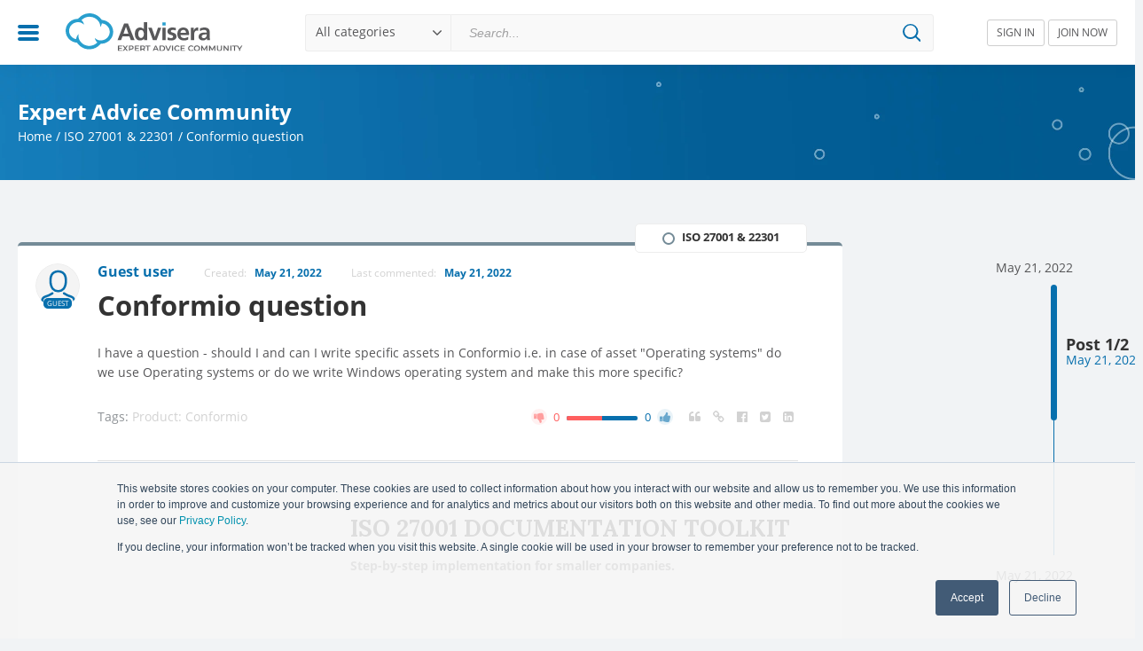

--- FILE ---
content_type: text/html; charset=UTF-8
request_url: https://community.advisera.com/topic/conformio-question/
body_size: 13358
content:
<!DOCTYPE HTML>
<!--[if IE]>
<script type="text/javascript">window.location = "https://community.advisera.com/browser-update/";</script>
<![endif]-->
<html lang="en">

<head>
    <meta charset="utf-8">
    <meta name="format-detection" content="telephone=no">
    <meta name='viewport' content='width=device-width, initial-scale=1.0, maximum-scale=1.0, user-scalable=0' />
    <meta name="google-site-verification" content="69hKdI-LQH0McXIfGQwPWmQJHCKvwTBeGWXdBs5MVeI" />
    
<!-- Search Engine Optimization by Rank Math PRO - https://rankmath.com/ -->
<title>Conformio question</title>
<link data-rocket-preload as="style" href="https://fonts.googleapis.com/css?family=Lora%3A400%2C700&#038;subset=latin-ext&#038;display=swap" rel="preload">
<link href="https://fonts.googleapis.com/css?family=Lora%3A400%2C700&#038;subset=latin-ext&#038;display=swap" media="print" onload="this.media=&#039;all&#039;" rel="stylesheet">
<noscript data-wpr-hosted-gf-parameters=""><link rel="stylesheet" href="https://fonts.googleapis.com/css?family=Lora%3A400%2C700&#038;subset=latin-ext&#038;display=swap"></noscript>
<meta name="description" content="I have a question - should I and can I write specific assets in Conformio i.e. in case of asset &quot;Operating systems&quot; do we use Operating systems or do we write"/>
<meta name="robots" content="follow, index, max-snippet:-1, max-video-preview:-1, max-image-preview:large"/>
<link rel="canonical" href="https://community.advisera.com/topic/conformio-question/" />
<meta property="og:locale" content="en_US" />
<meta property="og:type" content="article" />
<meta property="og:title" content="Conformio question" />
<meta property="og:description" content="I have a question - should I and can I write specific assets in Conformio i.e. in case of asset &quot;Operating systems&quot; do we use Operating systems or do we write" />
<meta property="og:url" content="https://community.advisera.com/topic/conformio-question/" />
<meta property="og:site_name" content="Expert Advice Community" />
<meta property="og:updated_time" content="2022-05-27T08:19:27+00:00" />
<meta property="og:image" content="https://community.advisera.com/wp-content/uploads/2019/11/advisera-social.png" />
<meta property="og:image:secure_url" content="https://community.advisera.com/wp-content/uploads/2019/11/advisera-social.png" />
<meta property="og:image:width" content="1200" />
<meta property="og:image:height" content="630" />
<meta property="og:image:alt" content="Conformio question" />
<meta property="og:image:type" content="image/png" />
<meta property="article:published_time" content="2022-05-21T05:13:59+00:00" />
<meta property="article:modified_time" content="2022-05-27T08:19:27+00:00" />
<meta name="twitter:card" content="summary_large_image" />
<meta name="twitter:title" content="Conformio question" />
<meta name="twitter:description" content="I have a question - should I and can I write specific assets in Conformio i.e. in case of asset &quot;Operating systems&quot; do we use Operating systems or do we write" />
<meta name="twitter:image" content="https://community.advisera.com/wp-content/uploads/2019/11/advisera-social.png" />
<script type="application/ld+json" class="rank-math-schema-pro">{"@context":"https://schema.org","@graph":[{"@type":"Organization","@id":"https://community.advisera.com/#organization","name":"Advisera Expert Solutions Ltd","logo":{"@type":"ImageObject","@id":"https://community.advisera.com/#logo","url":"https://community.advisera.com/wp-content/uploads/2019/11/advisera-logo.png","contentUrl":"https://community.advisera.com/wp-content/uploads/2019/11/advisera-logo.png","caption":"Expert Advice Community","inLanguage":"en-US","width":"819","height":"207"}},{"@type":"WebSite","@id":"https://community.advisera.com/#website","url":"https://community.advisera.com","name":"Expert Advice Community","publisher":{"@id":"https://community.advisera.com/#organization"},"inLanguage":"en-US"},{"@type":"ImageObject","@id":"https://community.advisera.com/wp-content/uploads/2019/11/advisera-social.png","url":"https://community.advisera.com/wp-content/uploads/2019/11/advisera-social.png","width":"1200","height":"630","inLanguage":"en-US"},{"@type":"BreadcrumbList","@id":"https://community.advisera.com/topic/conformio-question/#breadcrumb","itemListElement":[{"@type":"ListItem","position":"1","item":{"@id":"https://community.advisera.com","name":"Home"}},{"@type":"ListItem","position":"2","item":{"@id":"https://community.advisera.com/discussion/iso-27001-iso-22301/","name":"ISO 27001 &amp; 22301"}},{"@type":"ListItem","position":"3","item":{"@id":"https://community.advisera.com/topic/conformio-question/","name":"Conformio question"}}]},{"@type":"WebPage","@id":"https://community.advisera.com/topic/conformio-question/#webpage","url":"https://community.advisera.com/topic/conformio-question/","name":"Conformio question","datePublished":"2022-05-21T05:13:59+00:00","dateModified":"2022-05-27T08:19:27+00:00","isPartOf":{"@id":"https://community.advisera.com/#website"},"primaryImageOfPage":{"@id":"https://community.advisera.com/wp-content/uploads/2019/11/advisera-social.png"},"inLanguage":"en-US","breadcrumb":{"@id":"https://community.advisera.com/topic/conformio-question/#breadcrumb"}},{"@type":"Person","@id":"https://community.advisera.com/topic/conformio-question/#author","name":"Guest user","image":{"@type":"ImageObject","@id":"https://secure.gravatar.com/avatar/5c199d92066a2dc3d84904dfc5bed3b287401b49aa1b974df9d23ddc67adc53b?s=96&amp;d=mm&amp;r=g","url":"https://secure.gravatar.com/avatar/5c199d92066a2dc3d84904dfc5bed3b287401b49aa1b974df9d23ddc67adc53b?s=96&amp;d=mm&amp;r=g","caption":"Guest user","inLanguage":"en-US"},"worksFor":{"@id":"https://community.advisera.com/#organization"}},{"@type":"Article","headline":"Conformio question","datePublished":"2022-05-21T05:13:59+00:00","dateModified":"2022-05-27T08:19:27+00:00","articleSection":"ISO 27001 &amp; 22301","author":{"@id":"https://community.advisera.com/topic/conformio-question/#author","name":"Guest user"},"publisher":{"@id":"https://community.advisera.com/#organization"},"description":"I have a question - should I and can I write specific assets in Conformio i.e. in case of asset &quot;Operating systems&quot; do we use Operating systems or do we write","name":"Conformio question","@id":"https://community.advisera.com/topic/conformio-question/#richSnippet","isPartOf":{"@id":"https://community.advisera.com/topic/conformio-question/#webpage"},"image":{"@id":"https://community.advisera.com/wp-content/uploads/2019/11/advisera-social.png"},"inLanguage":"en-US","mainEntityOfPage":{"@id":"https://community.advisera.com/topic/conformio-question/#webpage"}}]}</script>
<!-- /Rank Math WordPress SEO plugin -->

<link href='https://fonts.gstatic.com' crossorigin rel='preconnect' />
<link rel="alternate" title="oEmbed (JSON)" type="application/json+oembed" href="https://community.advisera.com/wp-json/oembed/1.0/embed?url=https%3A%2F%2Fcommunity.advisera.com%2Ftopic%2Fconformio-question%2F" />
<link rel="alternate" title="oEmbed (XML)" type="text/xml+oembed" href="https://community.advisera.com/wp-json/oembed/1.0/embed?url=https%3A%2F%2Fcommunity.advisera.com%2Ftopic%2Fconformio-question%2F&#038;format=xml" />
<style id='wp-img-auto-sizes-contain-inline-css' type='text/css'>
img:is([sizes=auto i],[sizes^="auto," i]){contain-intrinsic-size:3000px 1500px}
/*# sourceURL=wp-img-auto-sizes-contain-inline-css */
</style>
<style id='wp-emoji-styles-inline-css' type='text/css'>

	img.wp-smiley, img.emoji {
		display: inline !important;
		border: none !important;
		box-shadow: none !important;
		height: 1em !important;
		width: 1em !important;
		margin: 0 0.07em !important;
		vertical-align: -0.1em !important;
		background: none !important;
		padding: 0 !important;
	}
/*# sourceURL=wp-emoji-styles-inline-css */
</style>
<style id='classic-theme-styles-inline-css' type='text/css'>
/*! This file is auto-generated */
.wp-block-button__link{color:#fff;background-color:#32373c;border-radius:9999px;box-shadow:none;text-decoration:none;padding:calc(.667em + 2px) calc(1.333em + 2px);font-size:1.125em}.wp-block-file__button{background:#32373c;color:#fff;text-decoration:none}
/*# sourceURL=/wp-includes/css/classic-themes.min.css */
</style>
<link data-minify="1" rel='stylesheet' id='single-topic-css' href='https://community.advisera.com/wp-content/cache/min/1/wp-content/themes/eac/public/single-topic.css?ver=1767945568' type='text/css' media='all' />
<link rel="https://api.w.org/" href="https://community.advisera.com/wp-json/" /><link rel="EditURI" type="application/rsd+xml" title="RSD" href="https://community.advisera.com/xmlrpc.php?rsd" />
<meta name="generator" content="WordPress 6.9" />
<link rel='shortlink' href='https://community.advisera.com/?p=12519' />
<link rel="icon" href="https://community.advisera.com/wp-content/uploads/2019/09/favicon-2.png" sizes="32x32" />
<link rel="icon" href="https://community.advisera.com/wp-content/uploads/2019/09/favicon-2.png" sizes="192x192" />
<link rel="apple-touch-icon" href="https://community.advisera.com/wp-content/uploads/2019/09/favicon-2.png" />
<meta name="msapplication-TileImage" content="https://community.advisera.com/wp-content/uploads/2019/09/favicon-2.png" />
		<style type="text/css" id="wp-custom-css">
			.recaptcha-wrapper {
    width: 100%;
    max-width: 100%;
    overflow: hidden;
    margin: 10px 0;
}
.recaptcha-wrapper .cf-turnstile iframe {
	width: 100% !important;
}		</style>
		<noscript><style id="rocket-lazyload-nojs-css">.rll-youtube-player, [data-lazy-src]{display:none !important;}</style></noscript>    <link rel="dns-prefetch" href="https://connect.facebook.net">
    <link rel="dns-prefetch" href="https://www.googletagmanager.com">
    <link rel="dns-prefetch" href="https://fonts.gstatic.com">
    <link rel="dns-prefetch" href="https://www.gstatic.com">
    <link rel="dns-prefetch" href="https://www.google.com">
    <link data-minify="1" rel="preload" as="style" href="https://community.advisera.com/wp-content/cache/min/1/wp-content/themes/eac/public/fonts.css?ver=1767945550">
    <link data-minify="1" rel="stylesheet" type="text/css" href="https://community.advisera.com/wp-content/cache/min/1/wp-content/themes/eac/public/fonts.css?ver=1767945550">
    

    <script type="text/javascript">
        if (navigator.appName.indexOf("Internet Explorer") !== -1 || navigator.userAgent.match(/Trident.*rv[ :]*11\./)) {
            window.location = "https://community.advisera.com/browser-update/";
        }
    </script>
            <script>
            (function(w, d, s, l, i) {
                w[l] = w[l] || [];
                w[l].push({
                    'gtm.start': new Date().getTime(),
                    event: 'gtm.js'
                });
                var f = d.getElementsByTagName(s)[0],
                    j = d.createElement(s),
                    dl = l != 'dataLayer' ? '&l=' + l : '';
                j.async = true;
                j.src =
                    'https://www.googletagmanager.com/gtm.js?id=' + i + dl;
                f.parentNode.insertBefore(j, f);
            })(window, document, 'script', 'dataLayer', 'GTM-W8Z7FV');
        </script>
    <style id='global-styles-inline-css' type='text/css'>
:root{--wp--preset--aspect-ratio--square: 1;--wp--preset--aspect-ratio--4-3: 4/3;--wp--preset--aspect-ratio--3-4: 3/4;--wp--preset--aspect-ratio--3-2: 3/2;--wp--preset--aspect-ratio--2-3: 2/3;--wp--preset--aspect-ratio--16-9: 16/9;--wp--preset--aspect-ratio--9-16: 9/16;--wp--preset--color--black: #000000;--wp--preset--color--cyan-bluish-gray: #abb8c3;--wp--preset--color--white: #ffffff;--wp--preset--color--pale-pink: #f78da7;--wp--preset--color--vivid-red: #cf2e2e;--wp--preset--color--luminous-vivid-orange: #ff6900;--wp--preset--color--luminous-vivid-amber: #fcb900;--wp--preset--color--light-green-cyan: #7bdcb5;--wp--preset--color--vivid-green-cyan: #00d084;--wp--preset--color--pale-cyan-blue: #8ed1fc;--wp--preset--color--vivid-cyan-blue: #0693e3;--wp--preset--color--vivid-purple: #9b51e0;--wp--preset--gradient--vivid-cyan-blue-to-vivid-purple: linear-gradient(135deg,rgb(6,147,227) 0%,rgb(155,81,224) 100%);--wp--preset--gradient--light-green-cyan-to-vivid-green-cyan: linear-gradient(135deg,rgb(122,220,180) 0%,rgb(0,208,130) 100%);--wp--preset--gradient--luminous-vivid-amber-to-luminous-vivid-orange: linear-gradient(135deg,rgb(252,185,0) 0%,rgb(255,105,0) 100%);--wp--preset--gradient--luminous-vivid-orange-to-vivid-red: linear-gradient(135deg,rgb(255,105,0) 0%,rgb(207,46,46) 100%);--wp--preset--gradient--very-light-gray-to-cyan-bluish-gray: linear-gradient(135deg,rgb(238,238,238) 0%,rgb(169,184,195) 100%);--wp--preset--gradient--cool-to-warm-spectrum: linear-gradient(135deg,rgb(74,234,220) 0%,rgb(151,120,209) 20%,rgb(207,42,186) 40%,rgb(238,44,130) 60%,rgb(251,105,98) 80%,rgb(254,248,76) 100%);--wp--preset--gradient--blush-light-purple: linear-gradient(135deg,rgb(255,206,236) 0%,rgb(152,150,240) 100%);--wp--preset--gradient--blush-bordeaux: linear-gradient(135deg,rgb(254,205,165) 0%,rgb(254,45,45) 50%,rgb(107,0,62) 100%);--wp--preset--gradient--luminous-dusk: linear-gradient(135deg,rgb(255,203,112) 0%,rgb(199,81,192) 50%,rgb(65,88,208) 100%);--wp--preset--gradient--pale-ocean: linear-gradient(135deg,rgb(255,245,203) 0%,rgb(182,227,212) 50%,rgb(51,167,181) 100%);--wp--preset--gradient--electric-grass: linear-gradient(135deg,rgb(202,248,128) 0%,rgb(113,206,126) 100%);--wp--preset--gradient--midnight: linear-gradient(135deg,rgb(2,3,129) 0%,rgb(40,116,252) 100%);--wp--preset--font-size--small: 13px;--wp--preset--font-size--medium: 20px;--wp--preset--font-size--large: 36px;--wp--preset--font-size--x-large: 42px;--wp--preset--spacing--20: 0.44rem;--wp--preset--spacing--30: 0.67rem;--wp--preset--spacing--40: 1rem;--wp--preset--spacing--50: 1.5rem;--wp--preset--spacing--60: 2.25rem;--wp--preset--spacing--70: 3.38rem;--wp--preset--spacing--80: 5.06rem;--wp--preset--shadow--natural: 6px 6px 9px rgba(0, 0, 0, 0.2);--wp--preset--shadow--deep: 12px 12px 50px rgba(0, 0, 0, 0.4);--wp--preset--shadow--sharp: 6px 6px 0px rgba(0, 0, 0, 0.2);--wp--preset--shadow--outlined: 6px 6px 0px -3px rgb(255, 255, 255), 6px 6px rgb(0, 0, 0);--wp--preset--shadow--crisp: 6px 6px 0px rgb(0, 0, 0);}:where(.is-layout-flex){gap: 0.5em;}:where(.is-layout-grid){gap: 0.5em;}body .is-layout-flex{display: flex;}.is-layout-flex{flex-wrap: wrap;align-items: center;}.is-layout-flex > :is(*, div){margin: 0;}body .is-layout-grid{display: grid;}.is-layout-grid > :is(*, div){margin: 0;}:where(.wp-block-columns.is-layout-flex){gap: 2em;}:where(.wp-block-columns.is-layout-grid){gap: 2em;}:where(.wp-block-post-template.is-layout-flex){gap: 1.25em;}:where(.wp-block-post-template.is-layout-grid){gap: 1.25em;}.has-black-color{color: var(--wp--preset--color--black) !important;}.has-cyan-bluish-gray-color{color: var(--wp--preset--color--cyan-bluish-gray) !important;}.has-white-color{color: var(--wp--preset--color--white) !important;}.has-pale-pink-color{color: var(--wp--preset--color--pale-pink) !important;}.has-vivid-red-color{color: var(--wp--preset--color--vivid-red) !important;}.has-luminous-vivid-orange-color{color: var(--wp--preset--color--luminous-vivid-orange) !important;}.has-luminous-vivid-amber-color{color: var(--wp--preset--color--luminous-vivid-amber) !important;}.has-light-green-cyan-color{color: var(--wp--preset--color--light-green-cyan) !important;}.has-vivid-green-cyan-color{color: var(--wp--preset--color--vivid-green-cyan) !important;}.has-pale-cyan-blue-color{color: var(--wp--preset--color--pale-cyan-blue) !important;}.has-vivid-cyan-blue-color{color: var(--wp--preset--color--vivid-cyan-blue) !important;}.has-vivid-purple-color{color: var(--wp--preset--color--vivid-purple) !important;}.has-black-background-color{background-color: var(--wp--preset--color--black) !important;}.has-cyan-bluish-gray-background-color{background-color: var(--wp--preset--color--cyan-bluish-gray) !important;}.has-white-background-color{background-color: var(--wp--preset--color--white) !important;}.has-pale-pink-background-color{background-color: var(--wp--preset--color--pale-pink) !important;}.has-vivid-red-background-color{background-color: var(--wp--preset--color--vivid-red) !important;}.has-luminous-vivid-orange-background-color{background-color: var(--wp--preset--color--luminous-vivid-orange) !important;}.has-luminous-vivid-amber-background-color{background-color: var(--wp--preset--color--luminous-vivid-amber) !important;}.has-light-green-cyan-background-color{background-color: var(--wp--preset--color--light-green-cyan) !important;}.has-vivid-green-cyan-background-color{background-color: var(--wp--preset--color--vivid-green-cyan) !important;}.has-pale-cyan-blue-background-color{background-color: var(--wp--preset--color--pale-cyan-blue) !important;}.has-vivid-cyan-blue-background-color{background-color: var(--wp--preset--color--vivid-cyan-blue) !important;}.has-vivid-purple-background-color{background-color: var(--wp--preset--color--vivid-purple) !important;}.has-black-border-color{border-color: var(--wp--preset--color--black) !important;}.has-cyan-bluish-gray-border-color{border-color: var(--wp--preset--color--cyan-bluish-gray) !important;}.has-white-border-color{border-color: var(--wp--preset--color--white) !important;}.has-pale-pink-border-color{border-color: var(--wp--preset--color--pale-pink) !important;}.has-vivid-red-border-color{border-color: var(--wp--preset--color--vivid-red) !important;}.has-luminous-vivid-orange-border-color{border-color: var(--wp--preset--color--luminous-vivid-orange) !important;}.has-luminous-vivid-amber-border-color{border-color: var(--wp--preset--color--luminous-vivid-amber) !important;}.has-light-green-cyan-border-color{border-color: var(--wp--preset--color--light-green-cyan) !important;}.has-vivid-green-cyan-border-color{border-color: var(--wp--preset--color--vivid-green-cyan) !important;}.has-pale-cyan-blue-border-color{border-color: var(--wp--preset--color--pale-cyan-blue) !important;}.has-vivid-cyan-blue-border-color{border-color: var(--wp--preset--color--vivid-cyan-blue) !important;}.has-vivid-purple-border-color{border-color: var(--wp--preset--color--vivid-purple) !important;}.has-vivid-cyan-blue-to-vivid-purple-gradient-background{background: var(--wp--preset--gradient--vivid-cyan-blue-to-vivid-purple) !important;}.has-light-green-cyan-to-vivid-green-cyan-gradient-background{background: var(--wp--preset--gradient--light-green-cyan-to-vivid-green-cyan) !important;}.has-luminous-vivid-amber-to-luminous-vivid-orange-gradient-background{background: var(--wp--preset--gradient--luminous-vivid-amber-to-luminous-vivid-orange) !important;}.has-luminous-vivid-orange-to-vivid-red-gradient-background{background: var(--wp--preset--gradient--luminous-vivid-orange-to-vivid-red) !important;}.has-very-light-gray-to-cyan-bluish-gray-gradient-background{background: var(--wp--preset--gradient--very-light-gray-to-cyan-bluish-gray) !important;}.has-cool-to-warm-spectrum-gradient-background{background: var(--wp--preset--gradient--cool-to-warm-spectrum) !important;}.has-blush-light-purple-gradient-background{background: var(--wp--preset--gradient--blush-light-purple) !important;}.has-blush-bordeaux-gradient-background{background: var(--wp--preset--gradient--blush-bordeaux) !important;}.has-luminous-dusk-gradient-background{background: var(--wp--preset--gradient--luminous-dusk) !important;}.has-pale-ocean-gradient-background{background: var(--wp--preset--gradient--pale-ocean) !important;}.has-electric-grass-gradient-background{background: var(--wp--preset--gradient--electric-grass) !important;}.has-midnight-gradient-background{background: var(--wp--preset--gradient--midnight) !important;}.has-small-font-size{font-size: var(--wp--preset--font-size--small) !important;}.has-medium-font-size{font-size: var(--wp--preset--font-size--medium) !important;}.has-large-font-size{font-size: var(--wp--preset--font-size--large) !important;}.has-x-large-font-size{font-size: var(--wp--preset--font-size--x-large) !important;}
/*# sourceURL=global-styles-inline-css */
</style>
<meta name="generator" content="WP Rocket 3.20.3" data-wpr-features="wpr_lazyload_images wpr_minify_css wpr_desktop" /></head>

<body class="wp-singular adpress_topic-template-default single single-adpress_topic postid-12519 wp-theme-eac">
    
                    <!-- Google Tag Manager (noscript) -->
            <noscript><iframe src="https://www.googletagmanager.com/ns.html?id=GTM-W8Z7FV" height="0" width="0" style="display:none;visibility:hidden"></iframe></noscript>
            <!-- End Google Tag Manager (noscript) -->
        
        <script type="text/javascript">
            window.isHome = "";
            window.isLoggedIn = false;
            window.visitorsCanVote = 1;
            window.apiRoot = "https://community.advisera.com";
            window.canAssignTopics = ""
            window.canPinTopics = ""
            window.profileUrl = "https://community.advisera.com/user/{display_name}/{id}/";
            window.searchTagsUrl = "https://community.advisera.com/wp-json/adpress-tags/search";
            window.searchTagsByIdUrl = "https://community.advisera.com/wp-json/adpress-tags/get-by-ids";
            window.searchItemsUrl = "https://community.advisera.com/wp-json/adpress-topics/get-search-suggestions";
            //SEARCH TAGS BY ID URL
            //window.searchTagsByIdUrl = "https://community.advisera.com/wp-json/adpress-tags/search";

            //SAVE OR REMOVE BOOKMARK URL
            window.bookmarkUrl = "https://community.advisera.com/wp-json/adpress-bookmarks/bookmark/store";
            window.assignUrl = "https://community.advisera.com/wp-json/adpress-bookmarks/bookmark/assign";

            window.findUserUrl = "https://community.advisera.com/wp-json/users/find";
            window.wpNonce = "f2f1eb5a56";
            window.loginURL = "https://community.advisera.com/sign-in/";
            window.tinyMCEMentionsStylesUrl = "https://community.advisera.com/wp-content/themes/eac/public/tinymce-custom.css";
            window.textMentionSomeone = "Start typing someone's name to mention";
            window.textPost = "Post ";
            window.defaultErrorMessage = "An error occurred please try again";
            window.textVerificationEmailSent = "We've sent you an email with an activation link. Please check your inbox and follow the instructions in the email.";
            window.defaultSuccessMessage = "Success!";
            window.php_session = [];
            window.profileImageUploadUrl = "https://community.advisera.com/wp-json/user/change-profile-image";
            window.changePasswordUrl = "https://community.advisera.com/wp-json/user/change-password";
            window.redirectUserUrl = "https://community.advisera.com/user/redirect/{id}/";
            window.resendVerificationEmail = "https://community.advisera.com/wp-json/user/resend-verification-email";
                            window.myUser = {"user_email":null,"ID":0};
            
            window.pinTopicUrl = "https://community.advisera.com/wp-json/pinned-topics/pinned-topic/store";

            //JS TEXT
            window.copiedText = 'Copied';
            window.saveBookmark = 'Bookmark saved';
            window.deleteBookmark = 'Bookmark deleted';
            window.selectText = 'Select';
            window.sendingEmail = 'Sending email';
            window.noResultsFoundText = 'No results found for {{query}}';

            //JS default image
            window.defaultUserImage = 'https://community.advisera.com/wp-content/themes/eac/public/img/user-dummy2.svg';

            window.addExtraEditorPlugin = function(plugin) {

                if (!window.extraEditorPlugins) {
                    window.extraEditorPlugins = '';
                }

                window.extraEditorPlugins += ' ' + plugin + ' ';
            };

            window.addExtraToolbarPlugin = function(plugin) {

                if (!window.extraToolbarPlugins) {
                    window.extraToolbarPlugins = '';
                }

                window.extraToolbarPlugins += ' ' + plugin + ' ';
            };



                    </script>
        
        <div data-rocket-location-hash="081ca16f9c1c750218348a9e02a576e5" class="Alertify">
	<ul>
		
	</ul>
</div>        
        <header data-rocket-location-hash="33bf50db96d00c94b337b875418c7765" class="site_header">
            <div data-rocket-location-hash="6f393f0a02ff7b022d4fc138495a57b5" class="Header">
                <div data-rocket-location-hash="8d931b4b1993cf386dfdeb9d2ccb71cf" class="Header--menu">
                    <a href="#" class="Header--hamburger" id="toogle_menu"></a>
                    <div class="Header--mainMenu" id="mainMenu_dropdown">
                        <div class="Header--mainMenu__top">
                            <div class="Header--mainMenu__utility_menu">
                                <ul>
                                    <li class=""><a href="https://community.advisera.com" class="Link">New threads</a></li>
                                    <li class=""><a href="https://community.advisera.com/?sortBy=top-rated" class="Link">Top rated</a></li>
                                </ul>
                                <ul>
                                    <li class=""><a href="https://community.advisera.com/?sortBy=last-commented" class="Link">Last commented</a></li>
                                    <li class=""><a href="https://community.advisera.com/?sortBy=most-commented" class="Link">Most commented</a></li>
                                </ul>
                            </div>
                        </div>
                        <div class="Header--mainMenu__middle">
                            <div class="Header--mainMenu__category_menu">
                                <ul>
                                                                                                                        <li>
                                                                                        <a href="https://community.advisera.com/discussion/iso-9001/" class="link" data-value="9">
                                                <i class="categoryCirlce" style="border-color: #f7ab33"></i>
                                                <span>ISO 9001</span>
                                            </a>
                                            </li>
                                                                                                                            <li>
                                                                                        <a href="https://community.advisera.com/discussion/iso-27001-iso-22301/" class="link" data-value="10">
                                                <i class="categoryCirlce" style="border-color: #748b97"></i>
                                                <span>ISO 27001 &amp; 22301</span>
                                            </a>
                                            </li>
                                                                                                                            <li>
                                                                                        <a href="https://community.advisera.com/discussion/eu-gdpr/" class="link" data-value="11">
                                                <i class="categoryCirlce" style="border-color: #4296f0"></i>
                                                <span>EU GDPR</span>
                                            </a>
                                            </li>
                                                                                                                            <li>
                                                                                        <a href="https://community.advisera.com/discussion/iso-13485-eu-mdr/" class="link" data-value="17">
                                                <i class="categoryCirlce" style="border-color: #20c3a8"></i>
                                                <span>ISO 13485 &amp; EU MDR</span>
                                            </a>
                                            </li>
                                                                                                                            <li>
                                                                                        <a href="https://community.advisera.com/discussion/iso-14001/" class="link" data-value="21">
                                                <i class="categoryCirlce" style="border-color: #4c9d48"></i>
                                                <span>ISO 14001</span>
                                            </a>
                                            </li>
                                                                                                                            <li>
                                                                                        <a href="https://community.advisera.com/discussion/iso-45001-ohsas-18001/" class="link" data-value="30">
                                                <i class="categoryCirlce" style="border-color: #23c0f1"></i>
                                                <span>ISO 45001 / OHSAS 18001</span>
                                            </a>
                                            </li>
                                                                                                                            <li>
                                                                                        <a href="https://community.advisera.com/discussion/as9100/" class="link" data-value="35">
                                                <i class="categoryCirlce" style="border-color: #90a4e2"></i>
                                                <span>AS9100</span>
                                            </a>
                                            </li>
                                                                                                                            <li>
                                                                                        <a href="https://community.advisera.com/discussion/iatf-16949/" class="link" data-value="36">
                                                <i class="categoryCirlce" style="border-color: #9f4545"></i>
                                                <span>IATF 16949</span>
                                            </a>
                                            </li>
                                                                                                                            <li>
                                                                                        <a href="https://community.advisera.com/discussion/iso-17025/" class="link" data-value="37">
                                                <i class="categoryCirlce" style="border-color: #6da8b1"></i>
                                                <span>ISO 17025</span>
                                            </a>
                                            </li>
                                                                                                                            <li>
                                                                                        <a href="https://community.advisera.com/discussion/itil-iso-20000/" class="link" data-value="38">
                                                <i class="categoryCirlce" style="border-color: #0f75bc"></i>
                                                <span>ITIL &amp; ISO 20000</span>
                                            </a>
                                            </li>
                                                                        </ul>
                                                            </div>
                        </div>
                        <div class="Header--mainMenu__bottom">
                            <div class="menu-main-menu-container"><ul id="menu-main-menu" class="menu"><li id="menu-item-237" class="menu-item menu-item-type-custom menu-item-object-custom menu-item-237"><a target="_blank" href="https://advisera.com/">Advisera Home</a></li>
<li id="menu-item-330" class="menu-item menu-item-type-custom menu-item-object-custom menu-item-330"><a target="_blank" href="https://advisera.com/about/">About us</a></li>
<li id="menu-item-331" class="menu-item menu-item-type-custom menu-item-object-custom menu-item-331"><a target="_blank" href="https://help.advisera.com/">FAQ</a></li>
<li id="menu-item-332" class="menu-item menu-item-type-custom menu-item-object-custom menu-item-332"><a target="_blank" href="https://advisera.com/terms/">Privacy and Terms</a></li>
</ul></div>                        </div>
                    </div>
                </div>
                <div data-rocket-location-hash="76b4c1adbfeabd8acbb5011860986c9d" class="Header--logo">
                    <a href="https://community.advisera.com/">
                        <img width="200" height="47" data-no-lazy="1" alt="Advisera" src="https://community.advisera.com/wp-content/themes/eac/assets/img/advisera-expert-advice-community.svg" />
                    </a>
                </div>
                <div data-rocket-location-hash="84bac122f9d7d5f0cd804b68b239bf5a" class="Header--search">
                    <form id="searchForm" method="GET" action="/search/page/1/">
                        <!-- CUSTOM SELECT -->
                        <div class="Selectholder">
                            <input type="hidden" name="adpress-category" />
                            <div class="chosenValue"></div>
                            <div class="dropdown">
                                <ul>
                                                                            <li selected="selected"><a class="Link" data-value="">All categories</a></li>
                                    
                                                                                                                        <li>
                                                <a href="https://community.advisera.com/discussion/iso-9001/" class="Link" data-value="9">
                                                    <i class="categoryCirlce" style="border-color: #f7ab33"></i>
                                                    <span>ISO 9001</span>
                                                </a>
                                            </li>
                                                                                                                                                                <li>
                                                <a href="https://community.advisera.com/discussion/iso-27001-iso-22301/" class="Link" data-value="10">
                                                    <i class="categoryCirlce" style="border-color: #748b97"></i>
                                                    <span>ISO 27001 &amp; 22301</span>
                                                </a>
                                            </li>
                                                                                                                                                                <li>
                                                <a href="https://community.advisera.com/discussion/eu-gdpr/" class="Link" data-value="11">
                                                    <i class="categoryCirlce" style="border-color: #4296f0"></i>
                                                    <span>EU GDPR</span>
                                                </a>
                                            </li>
                                                                                                                                                                <li>
                                                <a href="https://community.advisera.com/discussion/iso-13485-eu-mdr/" class="Link" data-value="17">
                                                    <i class="categoryCirlce" style="border-color: #20c3a8"></i>
                                                    <span>ISO 13485 &amp; EU MDR</span>
                                                </a>
                                            </li>
                                                                                                                                                                <li>
                                                <a href="https://community.advisera.com/discussion/iso-14001/" class="Link" data-value="21">
                                                    <i class="categoryCirlce" style="border-color: #4c9d48"></i>
                                                    <span>ISO 14001</span>
                                                </a>
                                            </li>
                                                                                                                                                                <li>
                                                <a href="https://community.advisera.com/discussion/iso-45001-ohsas-18001/" class="Link" data-value="30">
                                                    <i class="categoryCirlce" style="border-color: #23c0f1"></i>
                                                    <span>ISO 45001 / OHSAS 18001</span>
                                                </a>
                                            </li>
                                                                                                                                                                <li>
                                                <a href="https://community.advisera.com/discussion/as9100/" class="Link" data-value="35">
                                                    <i class="categoryCirlce" style="border-color: #90a4e2"></i>
                                                    <span>AS9100</span>
                                                </a>
                                            </li>
                                                                                                                                                                <li>
                                                <a href="https://community.advisera.com/discussion/iatf-16949/" class="Link" data-value="36">
                                                    <i class="categoryCirlce" style="border-color: #9f4545"></i>
                                                    <span>IATF 16949</span>
                                                </a>
                                            </li>
                                                                                                                                                                <li>
                                                <a href="https://community.advisera.com/discussion/iso-17025/" class="Link" data-value="37">
                                                    <i class="categoryCirlce" style="border-color: #6da8b1"></i>
                                                    <span>ISO 17025</span>
                                                </a>
                                            </li>
                                                                                                                                                                <li>
                                                <a href="https://community.advisera.com/discussion/itil-iso-20000/" class="Link" data-value="38">
                                                    <i class="categoryCirlce" style="border-color: #0f75bc"></i>
                                                    <span>ITIL &amp; ISO 20000</span>
                                                </a>
                                            </li>
                                                                                                                                                </ul>
                            </div>
                        </div>
                        <!-- CUSTOM SELECT -->
                        <div class="Searchholder">
                            <div class="typeahead__container">
                                <div class="typeahead__field">
                                    <div class="typeahead__query">
                                        <input class="search-typeahead" name="search" autocomplete="off" type="text" placeholder="Search..." value="" />
                                    </div>
                                </div>
                            </div>
                            <div class="search-icon"></div>
                        </div>
                    </form>
                </div>
                <div data-rocket-location-hash="84cf01ba91236f4f97eaec248f639c06" class="Header--toggleSearch">
                    <a href="#" id="toogle_search"></a>
                </div>
                <div data-rocket-location-hash="a7bc76928df9d6e8dd69429a037edc63" class="Header--language">
                    <div class="Languageholder">
                        <select>
                            <option>HR</option>
                            <option>EN</option>
                        </select>
                    </div>
                </div>
                                    <div data-rocket-location-hash="ce16d9d4a510c939e5252d0d9f1605a3" class="Header--user phone">
                        <div class="Userdropdown">
                            <div class="Userimage"></div>
                            <i class="caret"></i>
                            <div class="dropdownMenu">
                                <div class="dropdown-arrow"></div>
                                <ul>
                                    <li><a href="https://community.advisera.com/sign-in/?redirect=https%3A%2F%2Fcommunity.advisera.com%2Ftopic%2Fconformio-question%2F" class="Link" rel="nofollow">Sign In</a></a></li>
                                    <li><a href="https://community.advisera.com/sign-up/?user" class="Link">Join Now</a></li>
                                </ul>
                            </div>
                        </div>
                    </div>
                    <div data-rocket-location-hash="e076c5215286b17dc0f40b331271f100" class="Header--signup">
                        <a href="https://community.advisera.com/sign-in/?redirect=https%3A%2F%2Fcommunity.advisera.com%2Ftopic%2Fconformio-question%2F" class="button small transparent sing-in" rel="nofollow">SIGN IN</a>
                        <a href="https://community.advisera.com/sign-up/?user" class="button small transparent sign-up">JOIN NOW</a>
                    </div>
                            </div>
        </header><script type="text/javascript">
    window.shouldDeleteTopicForm = false;
    //window.editorFormHeight = 93;
    window.addExtraEditorPlugin('autoresize');
    window.topicDate = "May 21, 2022";
    window.topic_id = 12519;
</script>
    <div data-rocket-location-hash="681150eb5211e96f5ec753133ef8d9c9" class="heading">
        <div data-rocket-location-hash="4359e41353bbb8c4456255ac32aa245f" class="sizer">
            <div data-rocket-location-hash="5c275d5f498b2c551af9e79c82b363eb" class="title_row">
                <h2>Expert Advice Community</h2><p class="breadcrumbs">
                    <span>
                        <span>
                            <a href="https://community.advisera.com">Home</a> / 
                            <a href="https://community.advisera.com/discussion/iso-27001-iso-22301/">ISO 27001 &amp; 22301</a> /  <span class="breadcrumb_last" aria-current="page">Conformio question</span>
                        </span>
                    </span>
                </p>            </div>
        </div>
    </div>



    <div data-rocket-location-hash="7b1fdf9a248caeb7c9daa3c988d08c7d" class="Topicheader--sticky" style="border-top-color: #748b97;">
            <div data-rocket-location-hash="7bc9f06f47ccf6f8470244cec87a682f" class="inner">
                            <div data-rocket-location-hash="284669fff7349804c8c8ef31c6412701" class="image">
                        <span class="user__tag">Guest</span>


                </div>
                        <div data-rocket-location-hash="013a4fd156f1ccfa06188c9361aded07" class="title">
                <h2>Conformio question</h2>
            </div>
            <div data-rocket-location-hash="79e7560acb0a9633f39ab3ff373dd06d" class="utility">
                                    <a href="https://community.advisera.com/discussion/iso-27001-iso-22301/" class="Topic--categoryLink">
                        <i class="categoryCirlce" style="border-color: #748b97"></i>
                        <span>ISO 27001 &amp; 22301</span>
                    </a>
                                                                    <a href="https://community.advisera.com/topic/conformio-question/" class="Link copy-link inFixed"><i class="fa fa-link"></i></a>
            </div>
            <div data-rocket-location-hash="66d1dbad7c5aa7794d5afdf19df950a3" class="reply">
                <button class="replyToTopic button primary full"><i class="fa fa-reply" aria-hidden="true"></i>&nbsp;&nbsp;Reply</button>
            </div>
        </div>
        </div>

        <div data-rocket-location-hash="b915ef1b3d9c41748cd854ea2ff15d6e" class="comment_div"><i class="fa fa-quote-left"></i>&nbsp;&nbsp;Quote</div>

        <div data-rocket-location-hash="09def70e2a0cd4b18bc271fd6604bdf3" class="Topicouter">
            <div data-rocket-location-hash="568c865c72ddc82818ac6a70d6b914c0" class="Singletopic" data-author-id="496" data-display-name="Guest user">
                <div data-rocket-location-hash="c78026edd61b72171f9bf909b09f398f" class="content">
                                            <div class="Singletop--main" style="border-top-color: #748b97;">
                                                    <div class="Topic--holder">
                                <div class="Topic--heading">
                                    <a href="https://community.advisera.com/user/guest-user/496/" rel="nofollow" >
                                                                                    <div class="image">
                                                    <span class="user__tag">Guest</span>


                                            </div>
                                                                            </a>
                                    <div class="title">
                                        <div data-rocket-location-hash="49b60eb31ae3894a47bb8e7ed892f96e">
                                            <a href="https://community.advisera.com/user/guest-user/496/" class="Link username" rel="nofollow"><b>Guest user</b></a>
                                            <span class="lastEdit">
                                                Created:                                                 &nbsp;
                                                <span class="lastEdit--value">May 21, 2022</span>
                                            </span>
                                                                                            <span class="lastEdit">
                                                    Last commented:                                                     &nbsp;
                                                    <span class="lastEdit--value">May 21, 2022</span>
                                                </span>
                                                                                    </div>
                                        <h1>Conformio question</h1>
                                    </div>
                                                                            <div class="Topic--categoryLink">
                                            <a href="https://community.advisera.com/discussion/iso-27001-iso-22301/" class="Topic--categoryLink--a">
                                                <i class="categoryCirlce" style="border-color: #748b97"></i>
                                                <span>ISO 27001 &amp; 22301</span>
                                            </a>
                                                                                    </div>
                                                                    </div>
                                <div class="Topic--content">
                                    I have a question - should I and can I write specific assets in Conformio i.e. in case of asset "Operating systems" do we use Operating systems or do we write Windows operating system and make this more specific?                                </div>
                                <div class="Topic--actions">
                                                                            <div class="tags">
                                            <span>Tags: </span>
                                                                                            <a href="https://community.advisera.com/tag/product-conformio/" class="Link">
                                                    Product: Conformio                                                </a>
                                                                                    </div>
                                                                        <div class="small-actions">
                                        <div class="votes">
                                                                                        <span class="Rating topic-rating topic-rating-12519">
                                                <span class="Rating--down downvote-topic " data-id="12519"><i class="fa fa-thumbs-down" aria-hidden="true"></i></span>
                                                <span class="VoteCount negative">0</span>
                                                <span class="Loader">
                                                    <span class="Negative" style="width: 50%"></span>
                                                </span>
                                                <span class="VoteCount positive">0</span>
                                                <span class="Rating--up upvote-topic" data-id="12519"><i class="fa fa-thumbs-up" aria-hidden="true"></i></span>
                                            </span>
                                        </div>
                                        <a href="#" class="Link comment_topic"><i class="fa fa-quote-left"></i></a>
                                                                                <a href="https://community.advisera.com/topic/conformio-question/" class="Link copy-link"><i class="fa fa-link"></i></a>
                                        <a href="#" class="Link"><i class="fa fa-facebook-official facebook-share"></i></a>
                                        <a href="#" class="Link"><i class="fa fa-twitter-square twitter-share"></i></a>
                                        <a href="#" class="Link"><i class="fa fa-linkedin-square linkedin-share"></i></a>
                                                                            </div>
                                </div>
                                <div class="Assign--topic">
    <h4>Assign topic to the user</h4>
    <i class="fa fa-times asignee-close-icon" aria-hidden="true"></i>
    <div class="form-holder">
        <div class="assigned-selected-user"></div>
                                    <label for="assignee_user">
                    Select user                </label>
                        <div class="form_control  ">
                                <input name="assignee_user"
                       type="text"
                       id="assignee_user"
                       placeholder="Start typing name..."
                       value=""
                                                                                     />
            </div>
            
        <p class="error small error-assignee_user" style="display: none"></p>
            </div>
    <p class="error small assigne-user-error-text" style="display: none">
        Please select user.    </p>
    <button class="button small primary do-assigment">Assign</a>
</div>
                                                            </div>
                            <div class="Topic--separator"></div>
                            <a href="https://advisera.com/27001academy/iso-27001-documentation-toolkit/" target="_blank" class="advisera-banner">
    <div class="ga-promo-banner" data-id="PROMO-BANNER" data-name="EAC | middle | toolkit | ISO 27001 Documentation toolkit" data-position="slot1" data-creative="middle-banner">
    <div class="container big-banner"><div class="banner-holder">
<div data-rocket-location-hash="efa223801f168af744cc18ff8f3cec47"><img class="img big" src="data:image/svg+xml,%3Csvg%20xmlns='http://www.w3.org/2000/svg'%20viewBox='0%200%200%200'%3E%3C/svg%3E" data-lazy-src="/wp-content/uploads/2020/03/ISO-27001-Toolkit-Document-Preview-Banner.png" /><noscript><img class="img big" src="/wp-content/uploads/2020/03/ISO-27001-Toolkit-Document-Preview-Banner.png" /></noscript></div>
<div>
<p class="title big">ISO 27001 DOCUMENTATION TOOLKIT</p>
<p class="text-line big">Step-by-step implementation for smaller companies.</p>
<p class="banner-link big">Find out more <img class="arrow-link" src="data:image/svg+xml,%3Csvg%20xmlns='http://www.w3.org/2000/svg'%20viewBox='0%200%200%200'%3E%3C/svg%3E" data-lazy-src="/wp-content/themes/eac/assets/img/ic_arrow.svg" /><noscript><img class="arrow-link" src="/wp-content/themes/eac/assets/img/ic_arrow.svg" /></noscript></p>

<div class="clearfix"></div>
</div>
</div></div><div class="container medium-banner"><div class="small-banner-holder">
<p class="title">ISO 27001 DOCUMENTATION TOOLKIT</p>
<p class="text-line">Step-by-step implementation for smaller companies.</p>

<div class="small-banner-text-button">
<p class="banner-link">Find out more <img class="arrow-link" src="data:image/svg+xml,%3Csvg%20xmlns='http://www.w3.org/2000/svg'%20viewBox='0%200%200%200'%3E%3C/svg%3E" data-lazy-src="/wp-content/themes/eac/assets/img/ic_arrow.svg" /><noscript><img class="arrow-link" src="/wp-content/themes/eac/assets/img/ic_arrow.svg" /></noscript></p>
<p class="image"><img class="img" src="data:image/svg+xml,%3Csvg%20xmlns='http://www.w3.org/2000/svg'%20viewBox='0%200%200%200'%3E%3C/svg%3E" data-lazy-src="/wp-content/uploads/2020/03/ISO-27001-Toolkit-Document-Preview-Banner-mobile.png" /><noscript><img class="img" src="/wp-content/uploads/2020/03/ISO-27001-Toolkit-Document-Preview-Banner-mobile.png" /></noscript></p>

</div>
</div></div><div class="container small-banner"><div class="small-banner-holder">
<p class="title">ISO 27001 DOCUMENTATION TOOLKIT</p>
<p class="text-line">Step-by-step implementation for smaller companies.</p>

<div class="small-banner-text-button">
<p class="banner-link">Find out more <img class="arrow-link" src="data:image/svg+xml,%3Csvg%20xmlns='http://www.w3.org/2000/svg'%20viewBox='0%200%200%200'%3E%3C/svg%3E" data-lazy-src="/wp-content/themes/eac/assets/img/ic_arrow.svg" /><noscript><img class="arrow-link" src="/wp-content/themes/eac/assets/img/ic_arrow.svg" /></noscript></p>
<p class="image"><img class="img" src="data:image/svg+xml,%3Csvg%20xmlns='http://www.w3.org/2000/svg'%20viewBox='0%200%200%200'%3E%3C/svg%3E" data-lazy-src="/wp-content/uploads/2020/03/ISO-27001-Toolkit-Document-Preview-Banner-mobile.png" /><noscript><img class="img" src="/wp-content/uploads/2020/03/ISO-27001-Toolkit-Document-Preview-Banner-mobile.png" /></noscript></p>

</div>
</div></div>
</div></a>
                            <div class="Topic--replies">
                                <div class="Replies">
                                                                        
                                        <div class="Reply " id="reply-20027" data-author-id="465" data-display-name="Rhand Leal" data-timeline-date="May 21, 2022">
        <div class="Reply--top">
        <a href="https://community.advisera.com/user/rhand-leal/465/" rel="nofollow">
                            <div data-bg="https://expertadvicecommunity.s3.eu-central-1.amazonaws.com/images/128x1285z8aDAqDeB12lWydu0dL1725025810.jpg" class="image rocket-lazyload" style="">
                                            <span class="user__tag">Expert</span>


                </div>
                    </a>
        <div class="title">
            <a href="https://community.advisera.com/user/rhand-leal/465/" class="Link" rel="nofollow">Rhand Leal</a>
            <span class="BestanswerTag hidden">
                <i class="fa fa-trophy" style="color: gold" aria-hidden="true"></i>
                <span>Best Answer:</span>
            </span>
            <span class="Timeago">May 21, 2022</span>
        </div>
    </div>
    <div class="Reply--content">
        <p>ISO 27001 does not prescribe how to define assets level, so you can adopt the levels you understand that will better fulfill your needs.</p>
<p>For example, you should consider separate assets when they require different levels of protection and a different number of applicable controls (e.g., Windows separate from Linux and from Mac).</p>
<p>In case they share similar risks or controls you can adopt a single category (e.g., operating systems).</p>
<p>This article will provide you with further explanation about asset register:<br />- Asset management according to ISO 27001: How to handle an asset register/asset inventory <a href="https://advisera.com/27001academy/knowledgebase/how-to-handle-asset-register-asset-inventory-according-to-iso-27001/" class="content-link Link" target="_blank">https://advisera.com/27001academy/knowledgebase/how-to-handle-asset-register-asset-inventory-according-to-iso-27001/</a></p>
    </div>
            <div class="Reply--User-Signature-simple">
                    </div>
        <div class="Reply--votes-and-quote"> 
        <a href="#" class="Link comment_reply"><i class="fa fa-quote-left"></i> Quote</a>
        <div class="votes">
        <span class="Rating reply-rating-20027">
            <span class="Rating--down downvote-comment " data-id="20027"><i class="fa fa-thumbs-down" aria-hidden="true"></i></span>
            <span class="VoteCount negative">0</span>
            <span class="Loader">
                <span class="Negative" style="width: 50%;"></span>
            </span>
            <span class="VoteCount positive">0</span>
            <span class="Rating--up upvote-comment " data-id="20027"><i class="fa fa-thumbs-up" aria-hidden="true"></i></span>
        </span>
        </div>
    </div>
</div>
                                                                    </div>
                            </div>
                            <!--
                    <div class="Topic--auth">
                        <a href="https://community.advisera.com/sign-in/?redirect=https%3A%2F%2Fcommunity.advisera.com%2Ftopic%2Fconformio-question%2F" class="Link active">Sign in</a>
                        <span>or</span>
                        <a href="https://community.advisera.com/sign-up/" class="Link active">Join Now</a>
                        <span>to comment.</span>
                    </div>-->
                            <div class="Topic--auth loggedIn Topic-comment-box" id="Topic-comment-box">
                                                                    <div class="image"></div>
                                                                <div class="content">
                                    <div class="left">
                                                                                    <h2>
                                                Comment as guest                                                <span class="guest-text">or  <a href='https://community.advisera.com/sign-in/?redirect=https%3A%2F%2Fcommunity.advisera.com%2Ftopic%2Fconformio-question%2F' class='Link' rel='nofollow'>Sign in</a></span>
                                            </h2>
                                                                            </div>
                                </div>
                            </div>
                            <div class="blue-separator"></div>
                            <div class="Topicreplyform">
                                <div class="inner">
                                    <form action="https://community.advisera.com/reply/store" method="POST" id="add_new_reply_form">
                                        <input type="hidden" id="g-recaptcha-response-reply-topic" name="g-recaptcha-response">
                                        <div class="form_control">
                                                            <div class="  holder-comment_content ">
                        <textarea name="comment_content"
                   data-gramm_editor="false"
                   data-gramm="false"
                   id="comment_content"
                   placeholder="Leave a reply..."
                    data-msg-required="Comment content is required"                    required                   class="tinymce  hidden-field"
                ></textarea>
        </div>
                <p class="error small error-comment_content" style="display: none"></p>
                                                </div>
                                        <p class="small">HTML tags are not allowed</p>
                                        <input type="hidden" name="comment_post_ID" value="12519">
                                        <input type="hidden" name="comment_parent" value="0">
                                                                                    <div class="guest-form-part">
                                                <div class="form_control">
                                                                                <label for="first_name">
                    Name *                </label>
                        <div class="form_control  ">
                                <input name="first_name"
                       type="text"
                       id="first_name"
                       placeholder="Your name"
                       value=""
                        required                                               data-msg-required="Name is required"                />
            </div>
            
        <p class="error small error-first_name" style="display: none"></p>
                                                        </div>
                                                <div class="form_control">
                                                                                <label for="user_email">
                    Email *                </label>
                        <div class="form_control  ">
                                <input name="user_email"
                       type="email"
                       id="user_email"
                       placeholder="Your email"
                       value=""
                        required                                               data-msg-required="Email is required"                />
            </div>
            
        <p class="error small error-user_email" style="display: none"></p>
                                                        </div>
                                            </div>
                                                                                <div class="controls-holder">
                                            <div class="checkboxes-holder">
                                                                                                    <div>
                                                                            <div class="form_control">
        
            <label class="Checkbox ">
                <input type="checkbox"
                                                  id="accept-privacy"
                                              name="accept_privacy"
                                                required                        data-msg-required="You must accept privacy"                       hidden/>
                <span class="icon"></span>
                <span class="text">I accept the <a href="https://advisera.com/terms/" class="Link rel="noreferrer" target="_blank">Privacy and Terms</a></span>
            </label>

            
                    </div>
        
        
        <p class="error small error-accept_privacy" style="display: none"></p>

                                                            </div>
                                                    <div>
                                                                            <div class="form_control">
        
            <label class="Checkbox ">
                <input type="checkbox"
                                                  id="receive_notifications"
                                              name="receive_notifications"
                                                                                             hidden/>
                <span class="icon"></span>
                <span class="text">Notify me when someone replies</span>
            </label>

            
                    </div>
        
        
        <p class="error small error-receive_notifications" style="display: none"></p>

                                                            </div>

                                                                                            </div>
                                            <div class="buttons-holder">
                                                <button class="primary small button" id="submit_new_reply_form">Post</button>
                                            </div>
                                        </div>
                                    </form>
                                </div>
                            </div>
                            </div>
                            <div class="timeline">
                                <div class="Scroller">
                                    <span class="Scroller--oldestDate">May 21, 2022</span>
                                    <br />
                                    <div class="Scroller--timeline">
                                        <div class="draggable">
                                            <span class="infobox">
                                                <span id="timelineIndex"></span>
                                                <span id="timelineDate"></span>
                                            </span>
                                        </div>
                                    </div>
                                    <br />
                                                                            <span class="Scroller--newestDate">May 21, 2022</span>
                                                                        <!--<span class="Scroller--newestDate">May 21</span>-->
                                </div>
                            </div>
                        </div>
                        <div data-rocket-location-hash="f9f8fff4ddc23b5dff9f7b60edb3239f" class="SuggestedTopicsContent">
                            <div class="SuggestedTopicsInner">
                                                                    <h2>Suggested Topics</h2>
                                    <div class="Suggestedtopics">
                                                                                                                                    <div class="Suggestedtopics--item" style="border-top-color: #748b97;">
                                                
                                                    <a href="https://community.advisera.com/user/guest-user/496/"  rel="nofollow">
                                                                                                                    <div class="Suggestedtopics--image"></div>
                                                                                                            </a>
                                                    <div class="Suggestedtopics--details">
                                                        <div class="Suggestedtopics--details__top">
                                                            <a href="https://community.advisera.com/user/guest-user/496/" class="Link active username" rel="nofollow">Guest user</a>
                                                            <span class="lastEdit">
                                                                Created:                                                                 &nbsp;
                                                                <span class="Link active"><b>Oct 04, 2023</b></span>
                                                            </span>
                                                                                                                            <a href="https://community.advisera.com/discussion/iso-27001-iso-22301/" class="Suggestedtopics--categoryLink">
                                                                    <i class="categoryCirlce" style="border-color: #748b97"></i>
                                                                    <span>ISO 27001 &amp; 22301</span>
                                                                </a>
                                                                                                                                                                                    </div>
                                                    </div>
                                                    <div class="Suggestedtopics--replies">
                                                        <span>Replies: </span>
                                                        <a href="https://community.advisera.com/topic/conformio-questions-3/" class="Link active"><b>1</b></a>
                                                    </div>
                                                    <div class="Suggestedtopics--votes">
                                                        <div class="votes">
                                                            <span class="Rating topic-rating topic-rating-13417">
                                                                <span class="Rating--down vote-no " data-id="13417"><i class="fa fa-thumbs-down" aria-hidden="true"></i></span>
                                                                <span class="VoteCount negative">0</span>
                                                                <span class="Loader">
                                                                    <span class="Negative" style="width: 50%;"></span>
                                                                </span>
                                                                <span class="VoteCount positive">0</span>
                                                                <span class="Rating--up vote-no " data-id="13417"><i class="fa fa-thumbs-up" aria-hidden="true"></i></span>
                                                            </span>
                                                        </div>
                                                    </div>
                                                    <h2><a href="https://community.advisera.com/topic/conformio-questions-3/" class="noLink">Conformio questions</a></h2>
                                                    </div>
                                                                                                                                            <div class="Suggestedtopics--item" style="border-top-color: #748b97;">
                                                
                                                    <a href="https://community.advisera.com/user/guest-user/496/"  rel="nofollow">
                                                                                                                    <div class="Suggestedtopics--image"></div>
                                                                                                            </a>
                                                    <div class="Suggestedtopics--details">
                                                        <div class="Suggestedtopics--details__top">
                                                            <a href="https://community.advisera.com/user/guest-user/496/" class="Link active username" rel="nofollow">Guest user</a>
                                                            <span class="lastEdit">
                                                                Created:                                                                 &nbsp;
                                                                <span class="Link active"><b>Jul 14, 2022</b></span>
                                                            </span>
                                                                                                                            <a href="https://community.advisera.com/discussion/iso-27001-iso-22301/" class="Suggestedtopics--categoryLink">
                                                                    <i class="categoryCirlce" style="border-color: #748b97"></i>
                                                                    <span>ISO 27001 &amp; 22301</span>
                                                                </a>
                                                                                                                                                                                    </div>
                                                    </div>
                                                    <div class="Suggestedtopics--replies">
                                                        <span>Replies: </span>
                                                        <a href="https://community.advisera.com/topic/iso-27001-conformio-questions-4/" class="Link active"><b>1</b></a>
                                                    </div>
                                                    <div class="Suggestedtopics--votes">
                                                        <div class="votes">
                                                            <span class="Rating topic-rating topic-rating-12667">
                                                                <span class="Rating--down vote-no " data-id="12667"><i class="fa fa-thumbs-down" aria-hidden="true"></i></span>
                                                                <span class="VoteCount negative">0</span>
                                                                <span class="Loader">
                                                                    <span class="Negative" style="width: 50%;"></span>
                                                                </span>
                                                                <span class="VoteCount positive">0</span>
                                                                <span class="Rating--up vote-no " data-id="12667"><i class="fa fa-thumbs-up" aria-hidden="true"></i></span>
                                                            </span>
                                                        </div>
                                                    </div>
                                                    <h2><a href="https://community.advisera.com/topic/iso-27001-conformio-questions-4/" class="noLink">ISO 27001 Conformio questions</a></h2>
                                                    </div>
                                                                                                                                            <div class="Suggestedtopics--item" style="border-top-color: #748b97;">
                                                
                                                    <a href="https://community.advisera.com/user/guest-user/496/"  rel="nofollow">
                                                                                                                    <div class="Suggestedtopics--image"></div>
                                                                                                            </a>
                                                    <div class="Suggestedtopics--details">
                                                        <div class="Suggestedtopics--details__top">
                                                            <a href="https://community.advisera.com/user/guest-user/496/" class="Link active username" rel="nofollow">Guest user</a>
                                                            <span class="lastEdit">
                                                                Created:                                                                 &nbsp;
                                                                <span class="Link active"><b>Apr 28, 2022</b></span>
                                                            </span>
                                                                                                                            <a href="https://community.advisera.com/discussion/iso-27001-iso-22301/" class="Suggestedtopics--categoryLink">
                                                                    <i class="categoryCirlce" style="border-color: #748b97"></i>
                                                                    <span>ISO 27001 &amp; 22301</span>
                                                                </a>
                                                                                                                                                                                    </div>
                                                    </div>
                                                    <div class="Suggestedtopics--replies">
                                                        <span>Replies: </span>
                                                        <a href="https://community.advisera.com/topic/iso-27001-conformio-questions-3/" class="Link active"><b>1</b></a>
                                                    </div>
                                                    <div class="Suggestedtopics--votes">
                                                        <div class="votes">
                                                            <span class="Rating topic-rating topic-rating-12464">
                                                                <span class="Rating--down vote-no " data-id="12464"><i class="fa fa-thumbs-down" aria-hidden="true"></i></span>
                                                                <span class="VoteCount negative">0</span>
                                                                <span class="Loader">
                                                                    <span class="Negative" style="width: 50%;"></span>
                                                                </span>
                                                                <span class="VoteCount positive">0</span>
                                                                <span class="Rating--up vote-no " data-id="12464"><i class="fa fa-thumbs-up" aria-hidden="true"></i></span>
                                                            </span>
                                                        </div>
                                                    </div>
                                                    <h2><a href="https://community.advisera.com/topic/iso-27001-conformio-questions-3/" class="noLink">ISO 27001 / Conformio questions</a></h2>
                                                    </div>
                                                                                                </div>
                                                                                </div>
                            </div>
                        </div>
                </div>

                                	<script type="speculationrules">
{"prefetch":[{"source":"document","where":{"and":[{"href_matches":"/*"},{"not":{"href_matches":["/wp-*.php","/wp-admin/*","/wp-content/uploads/*","/wp-content/*","/wp-content/plugins/*","/wp-content/themes/eac/*","/*\\?(.+)"]}},{"not":{"selector_matches":"a[rel~=\"nofollow\"]"}},{"not":{"selector_matches":".no-prefetch, .no-prefetch a"}}]},"eagerness":"conservative"}]}
</script>
<script type="text/javascript" src="https://community.advisera.com/wp-includes/js/jquery/jquery.min.js?ver=3.7.1" id="jquery-core-js"></script>
<script type="text/javascript" id="main-js-extra">
/* <![CDATA[ */
var main = {"theme_url":"https://community.advisera.com/wp-content/themes/eac"};
//# sourceURL=main-js-extra
/* ]]> */
</script>
<script type="text/javascript" src="https://community.advisera.com/wp-content/themes/eac/public/main.js?ver=1.6.0" id="main-js"></script>
                    <script>
                        //CTA OTUBOUND
                        (function($) {
                            $(window).on('load', function() {
                                var SELECTORS = [
                                    '.small-actions .facebook-share',
                                    '.small-actions .twitter-share',
                                    '.small-actions .linkedin-share'
                                ];

                                for (var i = 0; i < SELECTORS.length; i++) {
                                    $.map($.makeArray($(SELECTORS[i])), cta_links);
                                }

                                function cta_links(link) {
                                    $(link).on('click', function(e) {
                                        var label = null;
                                        if ($(link).hasClass('facebook-share')) {
                                            label = 'Facebook share - ' + $(location).attr('href');
                                        } else if ($(link).hasClass('twitter-share')) {
                                            label = 'Twitter share - ' + $(location).attr('href');
                                        } else if ($(link).hasClass('linkedin-share')) {
                                            label = 'LinkedIn share - ' + $(location).attr('href');
                                        }
                                        if (window.dataLayer) {
                                            window.dataLayer.push({
                                                'event': 'GTMevent',
                                                'eventCategory': 'body',
                                                'eventAction': 'outbound-link-click',
                                                'eventLabel': label
                                            });
                                        }
                                    });
                                }
                            });
                        })(jQuery);
                    </script>
                <script>window.lazyLoadOptions=[{elements_selector:"img[data-lazy-src],.rocket-lazyload",data_src:"lazy-src",data_srcset:"lazy-srcset",data_sizes:"lazy-sizes",class_loading:"lazyloading",class_loaded:"lazyloaded",threshold:300,callback_loaded:function(element){if(element.tagName==="IFRAME"&&element.dataset.rocketLazyload=="fitvidscompatible"){if(element.classList.contains("lazyloaded")){if(typeof window.jQuery!="undefined"){if(jQuery.fn.fitVids){jQuery(element).parent().fitVids()}}}}}},{elements_selector:".rocket-lazyload",data_src:"lazy-src",data_srcset:"lazy-srcset",data_sizes:"lazy-sizes",class_loading:"lazyloading",class_loaded:"lazyloaded",threshold:300,}];window.addEventListener('LazyLoad::Initialized',function(e){var lazyLoadInstance=e.detail.instance;if(window.MutationObserver){var observer=new MutationObserver(function(mutations){var image_count=0;var iframe_count=0;var rocketlazy_count=0;mutations.forEach(function(mutation){for(var i=0;i<mutation.addedNodes.length;i++){if(typeof mutation.addedNodes[i].getElementsByTagName!=='function'){continue}
if(typeof mutation.addedNodes[i].getElementsByClassName!=='function'){continue}
images=mutation.addedNodes[i].getElementsByTagName('img');is_image=mutation.addedNodes[i].tagName=="IMG";iframes=mutation.addedNodes[i].getElementsByTagName('iframe');is_iframe=mutation.addedNodes[i].tagName=="IFRAME";rocket_lazy=mutation.addedNodes[i].getElementsByClassName('rocket-lazyload');image_count+=images.length;iframe_count+=iframes.length;rocketlazy_count+=rocket_lazy.length;if(is_image){image_count+=1}
if(is_iframe){iframe_count+=1}}});if(image_count>0||iframe_count>0||rocketlazy_count>0){lazyLoadInstance.update()}});var b=document.getElementsByTagName("body")[0];var config={childList:!0,subtree:!0};observer.observe(b,config)}},!1)</script><script data-no-minify="1" async src="https://community.advisera.com/wp-content/plugins/wp-rocket/assets/js/lazyload/17.8.3/lazyload.min.js"></script>	<footer data-rocket-location-hash="889762f264453f2010cadaac1d2719ef" class="footer">
		<div data-rocket-location-hash="685a00364dfa77927c4efdca2ee23a04" class="footer--top">
			<div>
								<h3>Our products</h3>
				<div class="menu-our-products-container"><ul id="menu-our-products" class="menu"><li id="menu-item-12" class="menu-item menu-item-type-custom menu-item-object-custom menu-item-12"><a target="_blank" href="https://advisera.com/conformio/">Online ISO compliance tool</a></li>
<li id="menu-item-8" class="menu-item menu-item-type-custom menu-item-object-custom menu-item-8"><a target="_blank" href="https://advisera.com/toolkits/">Documentation toolkits</a></li>
<li id="menu-item-9" class="menu-item menu-item-type-custom menu-item-object-custom menu-item-9"><a target="_blank" href="https://advisera.com/training/">Online courses</a></li>
<li id="menu-item-11" class="menu-item menu-item-type-custom menu-item-object-custom menu-item-11"><a target="_blank" href="https://advisera.com/experta/">Experta</a></li>
<li id="menu-item-10" class="menu-item menu-item-type-custom menu-item-object-custom menu-item-10"><a target="_blank" href="https://advisera.com/training-account/">Company Training Academy</a></li>
</ul></div>			</div>
			<div data-rocket-location-hash="b6b0b7b3ed8ce0d913fb6a421fffac8f" class="free-downloads">
								<h3>Free downloads</h3>
				<div class="menu-free-downloads-container"><ul id="menu-free-downloads" class="menu"><li id="menu-item-14" class="menu-item menu-item-type-custom menu-item-object-custom menu-item-14"><a target="_blank" href="https://advisera.com/resources/iso-27001-free-downloads/">ISO  27001 / ISO 22301</a></li>
<li id="menu-item-13653" class="menu-item menu-item-type-custom menu-item-object-custom menu-item-13653"><a href="https://advisera.com/nis-2/">NIS2</a></li>
<li id="menu-item-13654" class="menu-item menu-item-type-custom menu-item-object-custom menu-item-13654"><a href="https://advisera.com/dora/">DORA</a></li>
<li id="menu-item-13" class="menu-item menu-item-type-custom menu-item-object-custom menu-item-13"><a target="_blank" href="https://advisera.com/resources/eu-gdpr-free-downloads/">EU GDPR</a></li>
<li id="menu-item-15" class="menu-item menu-item-type-custom menu-item-object-custom menu-item-15"><a target="_blank" href="https://advisera.com/resources/iso-9001-free-downloads/">ISO 9001</a></li>
<li id="menu-item-337" class="menu-item menu-item-type-custom menu-item-object-custom menu-item-337"><a href="https://advisera.com/resources/iso-13485-free-downloads/">ISO 13485</a></li>
<li id="menu-item-16" class="menu-item menu-item-type-custom menu-item-object-custom menu-item-16"><a target="_blank" href="https://advisera.com/resources/iso-14001-free-downloads/">ISO 14001</a></li>
<li id="menu-item-17" class="menu-item menu-item-type-custom menu-item-object-custom menu-item-17"><a target="_blank" href="https://advisera.com/resources/iso-45001-free-downloads/">ISO 45001 / OHSAS 18001</a></li>
<li id="menu-item-338" class="menu-item menu-item-type-custom menu-item-object-custom menu-item-338"><a href="https://advisera.com/resources/iatf-16949-free-downloads/">IATF 16949</a></li>
<li id="menu-item-336" class="menu-item menu-item-type-custom menu-item-object-custom menu-item-336"><a target="_blank" href="https://advisera.com/resources/as9100-free-downloads/">AS9100</a></li>
<li id="menu-item-339" class="menu-item menu-item-type-custom menu-item-object-custom menu-item-339"><a href="https://advisera.com/resources/iso-17025-free-downloads/">ISO 17025</a></li>
<li id="menu-item-340" class="menu-item menu-item-type-custom menu-item-object-custom menu-item-340"><a href="https://advisera.com/resources/iso-20000-free-downloads/">ISO 20000 / ITIL</a></li>
</ul></div>			</div>
			<div>
								<h3>About</h3>
				<div class="menu-about-container"><ul id="menu-about" class="menu"><li id="menu-item-18" class="menu-item menu-item-type-custom menu-item-object-custom menu-item-18"><a target="_blank" href="https://advisera.com/about/">About us</a></li>
<li id="menu-item-19" class="menu-item menu-item-type-custom menu-item-object-custom menu-item-19"><a target="_blank" href="https://advisera.com/contact/">Contact us</a></li>
<li id="menu-item-22" class="menu-item menu-item-type-custom menu-item-object-custom menu-item-22"><a target="_blank" href="https://help.advisera.com/">FAQ</a></li>
<li id="menu-item-21" class="menu-item menu-item-type-custom menu-item-object-custom menu-item-21"><a target="_blank" href="https://advisera.com/terms/">Privacy and Terms</a></li>
</ul></div>			</div>
		</div>
		<div data-rocket-location-hash="9f09a98d2055d7fde0461a7f6d85fe4e" class="footer--bottom">
			<div data-rocket-location-hash="aa20195175bf948d6443a5b99c9ec766" class="logo">
				<a href="https://advisera.com/">
					<img width="190" height="48" alt="Advisera" src="https://community.advisera.com/wp-content/themes/eac/assets/img/logo.png" />
				</a>
				<p>Copyright ©2026 Advisera Expert Solutions Ltd</p>
			</div>
			<div data-rocket-location-hash="f7ecf2776c7c1d04b246fe1b29ab85e0" class="social">
				<!--<a href="#" class="socialIcon facebook"><i class="fa fa-facebook" aria-hidden="true"></i></a>
				<a href="#" class="socialIcon twitter"><i class="fa fa-twitter" aria-hidden="true"></i></a>
				<a href="#" class="socialIcon linkedin"><i class="fa fa-linkedin" aria-hidden="true"></i></a>
				<a href="https://community.advisera.com/rss-channels/" class="socialIcon rss"><i class="fa fa-rss" aria-hidden="true"></i></a>-->
			</div>
			<div data-rocket-location-hash="63eb983a69c536be3d27df03e345b891" class="security">
				<div class="social">
											<a href="https://community.advisera.com/discussion/iso-27001-iso-22301/feed" class="socialIcon rss" target="_blank"><i class="fa fa-rss" aria-hidden="true"></i></a>
									</div>
			</div>
		</div>
	</footer>

	
	<script>var rocket_beacon_data = {"ajax_url":"https:\/\/community.advisera.com\/wp-admin\/admin-ajax.php","nonce":"a9a5aa862c","url":"https:\/\/community.advisera.com\/topic\/conformio-question","is_mobile":false,"width_threshold":1600,"height_threshold":700,"delay":500,"debug":null,"status":{"atf":true,"lrc":true,"preconnect_external_domain":true},"elements":"img, video, picture, p, main, div, li, svg, section, header, span","lrc_threshold":1800,"preconnect_external_domain_elements":["link","script","iframe"],"preconnect_external_domain_exclusions":["static.cloudflareinsights.com","rel=\"profile\"","rel=\"preconnect\"","rel=\"dns-prefetch\"","rel=\"icon\""]}</script><script data-name="wpr-wpr-beacon" src='https://community.advisera.com/wp-content/plugins/wp-rocket/assets/js/wpr-beacon.min.js' async></script></body>

	</html>
<!-- This website is like a Rocket, isn't it? Performance optimized by WP Rocket. Learn more: https://wp-rocket.me -->

--- FILE ---
content_type: text/plain
request_url: https://www.google-analytics.com/j/collect?v=1&_v=j102&a=1305349576&t=pageview&_s=1&dl=https%3A%2F%2Fcommunity.advisera.com%2Ftopic%2Fconformio-question%2F&ul=en-us%40posix&dt=Conformio%20question&sr=1280x720&vp=1280x720&_u=YCDAgEABAAAAACAAI~&jid=2054217973&gjid=795299274&cid=450284939.1770018326&tid=UA-63050636-1&_gid=615229922.1770018326&_slc=1&gtm=45He61r1n71W8Z7FVv71282882za200zd71282882&gcd=13l3l3l3l1l1&dma=0&tag_exp=103116026~103200004~104527906~104528500~104684208~104684211~115495938~115616985~115938466~115938469~116185181~116185182~116988316~117041587&z=321011890
body_size: -452
content:
2,cG-4P5GYSBRB2

--- FILE ---
content_type: application/javascript; charset=UTF-8
request_url: https://community.advisera.com/wp-content/themes/eac/public/359.js
body_size: -106
content:
(self.webpackChunkjs=self.webpackChunkjs||[]).push([[359],{8359:(e,n,o)=>{"use strict";o.r(n),o.d(n,{BannerController:()=>i});var t=o(3609),i=function(){function e(){this.setUpEvents()}return e.prototype.setUpEvents=function(){var e=this;t(window).on("load",(function(){e.onWindowLoad()}))},e.prototype.onWindowLoad=function(){var e=this,n=t(".ga-promo-banner");n[0]&&(window.banners_list_view=[],this.clickBanner(n),this.checkBannersInView(n),t(window).on("scroll",(function(){e.checkBannersInView(n)})))},e.prototype.clickBanner=function(e){t.map(t.makeArray(e),(function(e,n){t(e).parent().on("click",(function(n){var o=e.dataset;window.dataLayer&&window.dataLayer.push({event:"GTMecommerce",eventCategory:"enhanced-ecommerce",eventAction:"promotion-banner-click",ecommerce:{promoClick:{promotions:[{id:o.id,name:o.name,creative:o.creative,position:o.position}]}}})}))}))},e.prototype.checkBannersInView=function(e){var n=this;t.map(t.makeArray(e),(function(e,o){n.isInViewing(e)&&n.bannerDataLayer(e,o)}))},e.prototype.isInViewing=function(e){var n=window.scrollY||window.pageYOffset,o=e.getBoundingClientRect().top+n,t=n,i=n+window.innerHeight,r=o,a=o+e.clientHeight;return a>=t&&a<=i||r<=i&&r>=t},e.prototype.bannerDataLayer=function(e,n){var o=e.dataset;"true"!==o.pushed&&(o.pushed="true",window.dataLayer&&window.dataLayer.push({event:"GTMecommerce",eventCategory:"enhanced-ecommerce",eventAction:"promotion-banner-view",ecommerce:{promoView:{promotions:[{id:o.id,name:o.name,creative:o.creative,position:o.position}]}}}))},e}()}}]);